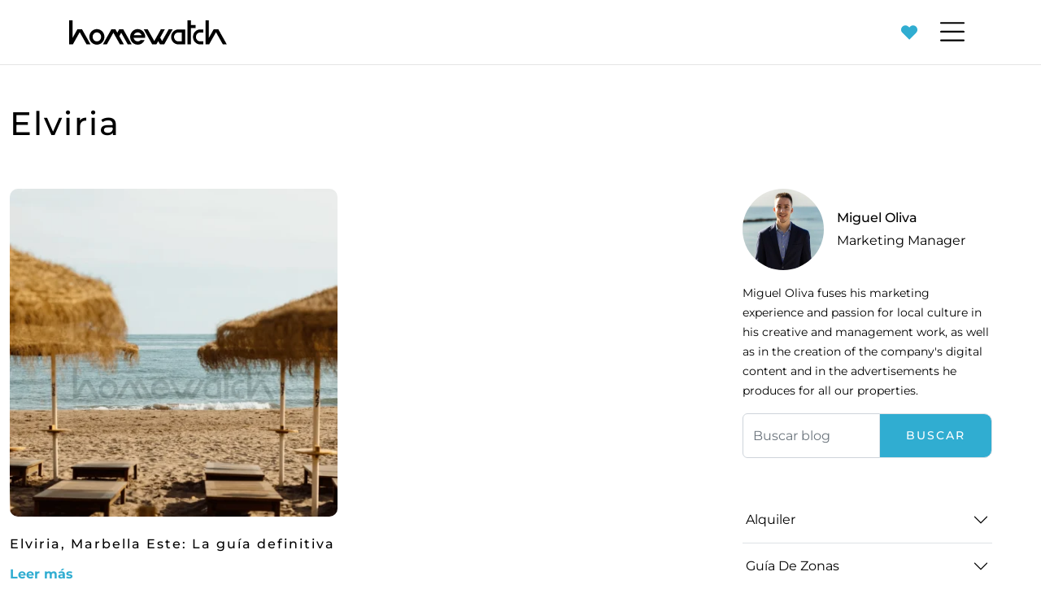

--- FILE ---
content_type: text/html; charset=UTF-8
request_url: https://www.homewatch.es/es/cat/guia-de-zonas/marbella-es/elviria-marbella-es
body_size: 8341
content:
<!doctype html><html lang="es" prefix="og: https://ogp.me/ns#"><head> <meta charset="UTF-8"> <meta name="viewport" content="width=device-width, initial-scale=1"> <link rel="profile" href="https://gmpg.org/xfn/11"> <link rel="preconnect" href="https://media.inmobalia.com/"> <link rel='dns-prefetch' href='https://media.inmobalia.com/'/> <script>
	window.dataLayer = window.dataLayer || [];

	function gtag() {
		dataLayer.push(arguments);
	}

	gtag("consent", "default", {
		ad_storage: "denied",
		analytics_storage: "denied",
		ad_user_data: "denied",
		ad_personalization: "denied",
		wait_for_update: 500
	});

	gtag("set", "ads_data_redaction", true);
	gtag("set", "developer_id.dMmY1Mm", true);
	</script>  <script type="text/javascript" charset="UTF-8" src="//cdn.cookie-script.com/s/6d0e2259e2ea8b763c3a3ab9892fe5d3.js"></script> <link rel="alternate" hreflang="en" href="https://www.homewatch.es/cat/area-guides/marbella/elviria-marbella"/><link rel="alternate" hreflang="es" href="https://www.homewatch.es/es/cat/guia-de-zonas/marbella-es/elviria-marbella-es"/><link rel="alternate" hreflang="de" href="https://www.homewatch.es/de/cat/schluesselbereiche/costa-del-sol-de/marbella-de/elviria-marbella-de"/><link rel="alternate" hreflang="x-default" href="https://www.homewatch.es/cat/area-guides/marbella/elviria-marbella"/> <link rel="preload" href="https://www.homewatch.es/wp-content/themes/inmobasolidbase/dist/src/fonts/montserrat-regular.woff2" as="font" type="font/woff2" crossorigin> <link rel="preload" href="https://www.homewatch.es/wp-content/themes/inmobasolidbase/dist/src/fonts/montserrat-italic.woff2" as="font" type="font/woff2" crossorigin> <link rel="preload" href="https://www.homewatch.es/wp-content/themes/inmobasolidbase/dist/src/fonts/montserrat-500.woff2" as="font" type="font/woff2" crossorigin> <link rel="preload" href="https://www.homewatch.es/wp-content/themes/inmobasolidbase/dist/src/fonts/montserrat-500italic.woff2" as="font" type="font/woff2" crossorigin> <link rel="preload" href="https://www.homewatch.es/wp-content/themes/inmobasolidbase/dist/src/fonts/montserrat-700.woff2" as="font" type="font/woff2" crossorigin> <link rel="preload" href="https://www.homewatch.es/wp-content/themes/inmobasolidbase/dist/src/fonts/montserrat-700italic.woff2" as="font" type="font/woff2" crossorigin> <style> @font-face { font-display: swap; font-family: "Montserrat"; font-style: normal; font-weight: 400; src: url("https://www.homewatch.es/wp-content/themes/inmobasolidbase/dist/src/fonts/montserrat-regular.woff2") format("woff2"); } @font-face { font-display: swap; font-family: "Montserrat"; font-style: italic; font-weight: 400; src: url("https://www.homewatch.es/wp-content/themes/inmobasolidbase/dist/src/fonts/montserrat-italic.woff2") format("woff2"); } @font-face { font-display: swap; font-family: "Montserrat"; font-style: normal; font-weight: 500; src: url("https://www.homewatch.es/wp-content/themes/inmobasolidbase/dist/src/fonts/montserrat-500.woff2") format("woff2"); } @font-face { font-display: swap; font-family: "Montserrat"; font-style: italic; font-weight: 500; src: url("https://www.homewatch.es/wp-content/themes/inmobasolidbase/dist/src/fonts/montserrat-500italic.woff2") format("woff2"); } @font-face { font-display: swap; font-family: "Montserrat"; font-style: normal; font-weight: 700; src: url("https://www.homewatch.es/wp-content/themes/inmobasolidbase/dist/src/fonts/montserrat-700.woff2") format("woff2"); } @font-face { font-display: swap; font-family: "Montserrat"; font-style: italic; font-weight: 700; src: url("https://www.homewatch.es/wp-content/themes/inmobasolidbase/dist/src/fonts/montserrat-700italic.woff2") format("woff2"); } body { font-family: "Montserrat", sans-serif; font-weight: 400; } h1, h2, h3, h4, h5, h6, .h1, .h2, .h3, .h4, .h5, .h6, .display-1, .display-2, .display-3, .display-4, .display-5, .display-6 { font-family: "Montserrat", sans-serif; font-weight: 700; } </style><title>Elviria | Inmobiliaria Homewatch Marbella</title><meta name="robots" content="follow, index, max-snippet:-1, max-video-preview:-1, max-image-preview:large"/><link rel="canonical" href="https://www.homewatch.es/es/cat/guia-de-zonas/marbella-es/elviria-marbella-es"/><meta property="og:locale" content="es_ES"/><meta property="og:type" content="article"/><meta property="og:title" content="Elviria | Inmobiliaria Homewatch Marbella"/><meta property="og:url" content="https://www.homewatch.es/es/cat/guia-de-zonas/marbella-es/elviria-marbella-es"/><meta property="og:site_name" content="Homewatch Marbella Real Estate"/><meta property="article:publisher" content="https://www.facebook.com/homewatchmarbella/"/><meta property="og:image" content="https://www.homewatch.es/wp-content/uploads/2024/03/homewatch-homepage.jpg"/><meta property="og:image:secure_url" content="https://www.homewatch.es/wp-content/uploads/2024/03/homewatch-homepage.jpg"/><meta property="og:image:width" content="1892"/><meta property="og:image:height" content="948"/><meta property="og:image:alt" content="Homewatch Website"/><meta property="og:image:type" content="image/jpeg"/><meta name="twitter:card" content="summary_large_image"/><meta name="twitter:title" content="Elviria | Inmobiliaria Homewatch Marbella"/><meta name="twitter:image" content="https://www.homewatch.es/wp-content/uploads/2024/03/homewatch-homepage.jpg"/><meta name="twitter:label1" content="Entradas"/><meta name="twitter:data1" content="1"/><script type="application/ld+json" class="rank-math-schema">{"@context":"https://schema.org","@graph":[{"@type":"Place","@id":"https://www.homewatch.es/es#place/","geo":{"@type":"GeoCoordinates","latitude":"36.510477570374285","longitude":"-4.899641272613901"},"hasMap":"https://www.google.com/maps/search/?api=1&amp;query=36.510477570374285,-4.899641272613901","address":{"@type":"PostalAddress","streetAddress":"Calle Nuestra Se\u00f1ora de Gracia 2, Eda. Altamira 2, 1\u00aa planta Nr. 4","addressLocality":"Marbella","addressRegion":"M\u00e1laga","postalCode":"29601","addressCountry":"Spain"}},{"@type":"RealEstateAgent","@id":"https://www.homewatch.es/es#organization/","name":"Homewatch Marbella Real Estate","url":"https://www.homewatch.es","sameAs":["https://www.facebook.com/homewatchmarbella/"],"email":"oficina@homewatch.es","address":{"@type":"PostalAddress","streetAddress":"Calle Nuestra Se\u00f1ora de Gracia 2, Eda. Altamira 2, 1\u00aa planta Nr. 4","addressLocality":"Marbella","addressRegion":"M\u00e1laga","postalCode":"29601","addressCountry":"Spain"},"logo":{"@type":"ImageObject","@id":"https://www.homewatch.es/es#logo/","url":"https://www.homewatch.es/wp-content/uploads/2024/03/homewatch.png","contentUrl":"https://www.homewatch.es/wp-content/uploads/2024/03/homewatch.png","caption":"Homewatch Marbella Real Estate","inLanguage":"es","width":"1802","height":"512"},"priceRange":"$$$","openingHours":["Monday,Tuesday,Wednesday,Thursday,Friday 09:30-18:00"],"legalName":"Homewatch S.L.","vatID":"B92028018","location":{"@id":"https://www.homewatch.es/es#place/"},"image":{"@id":"https://www.homewatch.es/es#logo/"},"telephone":"+34952839409"},{"@type":"WebSite","@id":"https://www.homewatch.es/es#website/","url":"https://www.homewatch.es/es","name":"Homewatch Marbella Real Estate","publisher":{"@id":"https://www.homewatch.es/es#organization/"},"inLanguage":"es"},{"@type":"CollectionPage","@id":"https://www.homewatch.es/es/cat/guia-de-zonas/marbella-es/elviria-marbella-es#webpage","url":"https://www.homewatch.es/es/cat/guia-de-zonas/marbella-es/elviria-marbella-es","name":"Elviria | Inmobiliaria Homewatch Marbella","isPartOf":{"@id":"https://www.homewatch.es/es#website/"},"inLanguage":"es"}]}</script><link rel='stylesheet' id='wpml-legacy-horizontal-list-0-css' href='https://www.homewatch.es/wp-content/plugins/sitepress-multilingual-cms/templates/language-switchers/legacy-list-horizontal/style.min.css?ver=1' media='all'/><link rel='stylesheet' id='ez-toc-css' href='https://www.homewatch.es/wp-content/plugins/easy-table-of-contents/assets/css/screen.min.css?ver=2.0.80' media='all'/><style id='ez-toc-inline-css'>div#ez-toc-container .ez-toc-title {font-size: 120%;}div#ez-toc-container .ez-toc-title {font-weight: 500;}div#ez-toc-container ul li , div#ez-toc-container ul li a {font-size: 95%;}div#ez-toc-container ul li , div#ez-toc-container ul li a {font-weight: 500;}div#ez-toc-container nav ul ul li {font-size: 90%;}div#ez-toc-container {background: #ededed;border: 1px solid #ededed;}div#ez-toc-container p.ez-toc-title , #ez-toc-container .ez_toc_custom_title_icon , #ez-toc-container .ez_toc_custom_toc_icon {color: #0a0a0a;}div#ez-toc-container ul.ez-toc-list a {color: #000000;}div#ez-toc-container ul.ez-toc-list a:hover {color: #2a6496;}div#ez-toc-container ul.ez-toc-list a:visited {color: #428bca;}.ez-toc-counter nav ul li a::before {color: ;}.ez-toc-box-title {font-weight: bold; margin-bottom: 10px; text-align: center; text-transform: uppercase; letter-spacing: 1px; color: #666; padding-bottom: 5px;position:absolute;top:-4%;left:5%;background-color: inherit;transition: top 0.3s ease;}.ez-toc-box-title.toc-closed {top:-25%;}.ez-toc-container-direction {direction: ltr;}.ez-toc-counter ul{counter-reset: item ;}.ez-toc-counter nav ul li a::before {content: counters(item, '.', decimal) '. ';display: inline-block;counter-increment: item;flex-grow: 0;flex-shrink: 0;margin-right: .2em; float: left; }.ez-toc-widget-direction {direction: ltr;}.ez-toc-widget-container ul{counter-reset: item ;}.ez-toc-widget-container nav ul li a::before {content: counters(item, '.', decimal) '. ';display: inline-block;counter-increment: item;flex-grow: 0;flex-shrink: 0;margin-right: .2em; float: left; }/*# sourceURL=ez-toc-inline-css */</style><link rel='stylesheet' id='inm-css' href='https://www.homewatch.es/wp-content/themes/inmobasolidbase/dist/src/css/index.css?ver=1.0.8' media='all'/><link rel='stylesheet' id='carousel-css' href='https://www.homewatch.es/wp-content/themes/inmobasolidbase/dist/src/css/carousel.css?ver=1.0.8' media='all'/> <link rel="apple-touch-icon" sizes="180x180" href="thttps://www.homewatch.es/wp-content/themes/inmobasolidbase/dist/favicons/apple-touch-icon.png"> <link rel="icon" type="image/png" sizes="32x32" href="https://www.homewatch.es/wp-content/themes/inmobasolidbase/dist/favicons/favicon-32x32.png"> <link rel="icon" type="image/png" sizes="16x16" href="https://www.homewatch.es/wp-content/themes/inmobasolidbase/dist/favicons/favicon-16x16.png"> <link rel="manifest" href="https://www.homewatch.es/wp-content/themes/inmobasolidbase/dist/favicons/site.webmanifest"> <link rel="mask-icon" href="https://www.homewatch.es/wp-content/themes/inmobasolidbase/dist/favicons/safari-pinned-tab.svg" color="#5bbad5"> <link rel="shortcut icon" href="https://www.homewatch.es/wp-content/themes/inmobasolidbase/dist/favicons/favicon.ico"> <meta name="msapplication-TileColor" content="#da532c"> <meta name="msapplication-config" content="https://www.homewatch.es/wp-content/themes/inmobasolidbase/dist/favicons/browserconfig.xml"> <meta name="theme-color" content="#ffffff"><meta name="generator" content="Elementor 3.34.1; features: e_font_icon_svg, additional_custom_breakpoints; settings: css_print_method-external, google_font-enabled, font_display-swap"><script type='text/javascript'>
!function(f,b,e,v,n,t,s){if(f.fbq)return;n=f.fbq=function(){n.callMethod?
n.callMethod.apply(n,arguments):n.queue.push(arguments)};if(!f._fbq)f._fbq=n;
n.push=n;n.loaded=!0;n.version='2.0';n.queue=[];t=b.createElement(e);t.async=!0;
t.src=v;s=b.getElementsByTagName(e)[0];s.parentNode.insertBefore(t,s)}(window,
document,'script','https://connect.facebook.net/en_US/fbevents.js');
</script><script type='text/javascript'>var url = window.location.origin + '?ob=open-bridge';
            fbq('set', 'openbridge', '298655886434584', url);
fbq('init', '298655886434584', {}, {
    "agent": "wordpress-6.9-4.1.5"
})</script><script type='text/javascript'>
    fbq('track', 'PageView', []);
  </script> <style> .e-con.e-parent:nth-of-type(n+4):not(.e-lazyloaded):not(.e-no-lazyload), .e-con.e-parent:nth-of-type(n+4):not(.e-lazyloaded):not(.e-no-lazyload) * { background-image: none !important; } @media screen and (max-height: 1024px) { .e-con.e-parent:nth-of-type(n+3):not(.e-lazyloaded):not(.e-no-lazyload), .e-con.e-parent:nth-of-type(n+3):not(.e-lazyloaded):not(.e-no-lazyload) * { background-image: none !important; } } @media screen and (max-height: 640px) { .e-con.e-parent:nth-of-type(n+2):not(.e-lazyloaded):not(.e-no-lazyload), .e-con.e-parent:nth-of-type(n+2):not(.e-lazyloaded):not(.e-no-lazyload) * { background-image: none !important; } } </style>  <script>(function(w,d,s,l,i){w[l]=w[l]||[];w[l].push({'gtm.start':
	new Date().getTime(),event:'gtm.js'});var f=d.getElementsByTagName(s)[0],
	j=d.createElement(s),dl=l!='dataLayer'?'&l='+l:'';j.async=true;j.src=
	'https://www.googletagmanager.com/gtm.js?id='+i+dl;f.parentNode.insertBefore(j,f);
	})(window,document,'script','dataLayer','GTM-M979VHX');</script>   <script>
	!function(f,b,e,v,n,t,s)
	{if(f.fbq)return;n=f.fbq=function(){n.callMethod?
	n.callMethod.apply(n,arguments):n.queue.push(arguments)};
	if(!f._fbq)f._fbq=n;n.push=n;n.loaded=!0;n.version='2.0';
	n.queue=[];t=b.createElement(e);t.async=!0;
	t.src=v;s=b.getElementsByTagName(e)[0];
	s.parentNode.insertBefore(t,s)}(window, document,'script',
	'https://connect.facebook.net/en_US/fbevents.js');
	fbq('init', '447000773181434');
	fbq('track', 'PageView');
	</script> <noscript><img height="1" width="1" style="display:none" src="https://www.facebook.com/tr?id=447000773181434&ev=PageView&noscript=1" /></noscript>  <script async src="https://www.googletagmanager.com/gtag/js?id=G-1S1KW7NWWB"></script> <script>
		window.dataLayer = window.dataLayer || [];
		function gtag(){dataLayer.push(arguments);}
		gtag('js', new Date());
		gtag('config', 'G-1S1KW7NWWB');
		</script> <meta name="facebook-domain-verification" content="uh3ldxc25g9gk1chx6glqizov8sk8l"/></head><body class="archive category category-elviria-marbella-es category-677 wp-theme-inmobasolidbase elementor-default elementor-kit-6142">  <noscript><iframe src="https://www.googletagmanager.com/ns.html?id=GTM-M979VHX" height="0" width="0" style="display:none;visibility:hidden"></iframe></noscript>  <header id="header"> <nav class="w-100 navbar navbar-expand-xxl p-0"> <div class="container"> <a class="navbar-brand d-flex align-items-center ms-2 ms-md-0 p-0" href="/es"> <img id="homewatchLogo" src="https://www.homewatch.es/wp-content/themes/inmobasolidbase/dist/src/images/homewatchLogo.svg" alt="HomeWatch Logo"/> <img id="homewatchIso" src="https://www.homewatch.es/wp-content/themes/inmobasolidbase/dist/src/images/homewatchIso.svg" alt="HomeWatch Iso"/> </a> <a class="d-flex d-xxl-none ms-auto me-3" href="/es/contacto"> <span class="position-relative inm_pfl_num"> <svg width="20" fill="currentColor" viewBox="0 0 512 512"><use href="https://www.homewatch.es/wp-content/themes/inmobasolidbase/dist/src/images/icons.svg#svgPortfolioIn"></use></svg> <small class="position-absolute top-0 start-100 translate-middle badge rounded-pill bg-danger" data-pfl-num></small> </span> </a> <button class="navbar-toggler" type="button" data-bs-toggle="offcanvas" data-bs-target="#offcanvasNavbar" aria-controls="offcanvasNavbar"> <span class="navbar-toggler-icon"></span> </button> <div class="offcanvas offcanvas-end" tabindex="-1" id="offcanvasNavbar" aria-labelledby="offcanvasNavbarLabel"> <div class="offcanvas-header justify-content-end"> <button type="button" class="btn-close" data-bs-dismiss="offcanvas" aria-label="Close"> <svg fillColor="currentcolor" viewBox="0 0 320 512"> <use href="https://www.homewatch.es/wp-content/themes/inmobasolidbase/dist/src/images/icons.svg#svgClose"/> </svg> </button> </div> <div class="offcanvas-body"> <ul id="primary-menu" class="navbar-nav justify-content-start align-items-end align-items-xxl-start flex-grow-1 pe-xxl-3 ms-xxl-5 text-uppercase"><li class="nav-item me-xxl-3"><a class="nav-link" href="https://www.homewatch.es/es/marbella-alquiler-vacacional"> Alquilar</a></li><li class="nav-item me-xxl-3"><a class="nav-link" href="https://www.homewatch.es/es/comprar"> Comprar</a></li><li class="nav-item me-xxl-3"><a class="nav-link" href="https://www.homewatch.es/es/servicios"> Servicios</a></li><li class="nav-item me-xxl-3"><a class="nav-link" href="https://www.homewatch.es/es/sobre-nosotros"> Nosotros</a></li><li class="current_page_parent nav-item me-xxl-3"><a class="nav-link" href="https://www.homewatch.es/es/blog"> Blog</a></li><li class="nav-item me-xxl-3 ms-xxl-auto"><a class="nav-link d-flex" href="https://www.homewatch.es/es/contacto"><span class="position-relative me-3 me-md-4 text-end inm_pfl_num"><svg width="20" fill="currentColor" viewBox="0 0 512 512"><use href="https://www.homewatch.es/wp-content/themes/inmobasolidbase/dist/src/images/icons.svg#svgPortfolioIn"></use></svg><small class="position-absolute top-0 start-100 translate-middle badge rounded-pill bg-danger" data-pfl-num></small></span> Contacto</a></li> <li class="nav-item"> <a data-lang="en" class="nav-link" title="Elviria, Marbella Este: La guía definitiva" href="https://www.homewatch.es/cat/area-guides/marbella/elviria-marbella"> EN </a> </li> <li class="nav-item"> <a data-lang="de" class="nav-link" title="Elviria, Marbella Este: La guía definitiva" href="https://www.homewatch.es/de/cat/schluesselbereiche/costa-del-sol-de/marbella-de/elviria-marbella-de"> DE </a> </li> </ul> </div> </div> </div> </nav> </header><main id="main"> <section class="container-xxxl d-flex flex-column mt-4 mt-lg-5"> <h1 class="mb-2"> Elviria </h1> <div class="row mt-4"> <div class="col-xl-8 col-xxl-9"> <div class="row row-cols-1 row-cols-md-2 row-cols-xxl-3"> <article class="col blog-item gy-4"> <div class="position-relative h-100 d-flex flex-column"> <picture class="ratio ratio-1x1"><source width="436" height="436" srcset="https://media.inmobalia.com/imgV1/B8vEv5Xh~OlkaqkQ8CCMR2pppeFJAu40JqirQ03S9V5g6eXZ045GO95HDnJAjY6WiqBR1k1t6Y3NfzjzASRRFJXYm7sUPRUUfHOBs1mTyDaNn7lXo7zOq9V_3~O9NVD4.png 436w" type="image/webp"><img loading="lazy" class="image-fit" loading="lazy" width="436" height="436" src="https://media.inmobalia.com/imgV1/B8vEv5Xh~OlkaqkQ8CCMR2ppoe_sX_h4_a9ntFibDpMYlBD8FmhdWSHGBrYCKAixqglI2zHRDxVgydGDlwIAG8DkO1XNUSZnLiHc~sZ0AYEiVfbGD7zaY98-.png"></picture> <div class="blog-item__text h-100 d-flex flex-column mt-4"> <h3 class="h6 blog-item-title mb-3"> <a class="stretched-link text-black" href="https://www.homewatch.es/es/6486-elviria-marbella-este">Elviria, Marbella Este: La guía definitiva</a> </h3> <span class="btn btn-link border-0 align-self-start fw-bold p-0 mt-auto">Leer más</span> </div> </div></article> </div> </div> <div class="col-xl-4 col-xxl-3 ms-auto3"> <aside class="sidebar sticky-top pt-4 px-xl-5"> <div class="author"> <div class="d-flex align-items-center mb-3"> <picture><source width="100" height="100" srcset="https://media.inmobalia.com/imgV1/B8vEv5Xh_V3s1deXc4xxDIQzD0777g_go_0dQsVMXBhbC6mGhKvi4Fv0xVXHCLrVdNIZbeHn~4oFggiZx~256uRPBzyVAN4ZBZK3Tqz8b8Q_0TOlocOp6zkxmOllnxcsC_9JTdQHWkOk9U7BuqkA3aho4SjkMFs-.jpg 100w,https://media.inmobalia.com/imgV1/B8vEv5Xh_h23871nDThv9vSw~6WJs6EA1mYe9HqXxieTshCMAk5d2lm0JPWs~AItUJXBzBu9O1h32t_TuZHAn9GG2c2aRGrsYzbPKE6uPpbfKKtbvOcXLqLHtV~zacgertMA5b76ZaQBvoIflVxF7FaQsse4SuM-.jpg 200w" type="image/webp"><img loading="lazy" class="rounded-circle me-3" loading="lazy" width="100" height="100" src="https://media.inmobalia.com/imgV1/B8vEv5Xh_V3s1deXc4xm_27gkPKmCcEBmlRXUep9~9dLUBS7eDo6xVJVE~Q0xPq6tBJpozU2wC3XAmaA3cBgFvxMohYd0acyk~1bW0BDRES2fkYqETVawYfvPywYu3kyGiZmuXPPvg--.jpg"></picture> <p class="mb-0"> <a class="text-black" href="https://www.homewatch.es/es/agentes/miguel-oliva"> <strong class="d-block mb-1">Miguel Oliva</strong> </a> Marketing Manager </p> </div> <p> <small>Miguel Oliva fuses his marketing experience and passion for local culture in his creative and management work, as well as in the creation of the company's digital content and in the advertisements he produces for all our properties.</small> </p> </div><form autocomplete="off" role="search" method="get" id="wpsearchform" data-href="/es/search/" action="/es/"> <input type="hidden" name="lang" value="es"/> <div class="input-group mb-3"> <input class="form-control" name="s" type="text" id="reftags" aria-label="Buscar" placeholder="Buscar blog" data-default="Buscar" data-change=""> <button class="btn btn-inm border" type="submit" >Buscar</button> </div></form><script>
document.addEventListener("DOMContentLoaded",function() {
	document.getElementById("wpsearchform").addEventListener("submit", e => {
		e.preventDefault();
		var reftags = document.getElementById("reftags");
		var searchparam = document.getElementById("wpsearchform").dataset.href;
		if ( reftags.dataset.default == reftags.value || reftags.value=="")
			reftags.setAttribute("value", reftags.dataset.change);
		var url= searchparam+reftags.value;
		document.location.href = url;
	});
});
</script><div class="list-group list-group-flush mt-5"> <div class="accordion accordion-flush" id="accordionCategories"> <div class="accordion-item"> <strong class="accordion-header" id="heading0"> <button class="text-capitalize accordion-button collapsed px-1" type="button" data-bs-toggle="collapse" data-bs-target="#collapse0" aria-expanded="false" aria-controls="collapse"> Alquiler </button> </strong> <div id="collapse0" class="accordion-collapse collapse" aria-labelledby="heading" data-bs-parent="#accordionCategories"> <div class="accordion-body"> <div class="list-group list-group-flush"> <a href="https://www.homewatch.es/es/cat/alquiler" class="list-group-item d-flex justify-content-between align-items-center text-capitalize px-0">Todo adentro Alquiler <span class="badge bg-dark rounded-pill">6</span> </a> <a href="https://www.homewatch.es/es/cat/alquiler/alquiler-mensual" class="list-group-item d-flex justify-content-between align-items-center text-capitalize px-0">Alquiler mensual <span class="badge bg-dark rounded-pill">1</span> </a> <a href="https://www.homewatch.es/es/cat/alquiler/contrato-de-alquiler" class="list-group-item d-flex justify-content-between align-items-center text-capitalize px-0">Contrato de alquiler <span class="badge bg-dark rounded-pill">1</span> </a> <a href="https://www.homewatch.es/es/cat/alquiler/gestion-del-alquiler" class="list-group-item d-flex justify-content-between align-items-center text-capitalize px-0">Gestión del alquiler <span class="badge bg-dark rounded-pill">1</span> </a> </div> </div> </div> </div> <div class="accordion-item"> <strong class="accordion-header" id="heading1"> <button class="text-capitalize accordion-button collapsed px-1" type="button" data-bs-toggle="collapse" data-bs-target="#collapse1" aria-expanded="false" aria-controls="collapse"> Guía de zonas </button> </strong> <div id="collapse1" class="accordion-collapse collapse" aria-labelledby="heading" data-bs-parent="#accordionCategories"> <div class="accordion-body"> <div class="list-group list-group-flush"> <a href="https://www.homewatch.es/es/cat/guia-de-zonas" class="list-group-item d-flex justify-content-between align-items-center text-capitalize px-0">Todo adentro Guía de zonas <span class="badge bg-dark rounded-pill">14</span> </a> <a href="https://www.homewatch.es/es/cat/guia-de-zonas/benahavis" class="list-group-item d-flex justify-content-between align-items-center text-capitalize px-0">Benahavís <span class="badge bg-dark rounded-pill">1</span> </a> <a href="https://www.homewatch.es/es/cat/guia-de-zonas/fuengirola" class="list-group-item d-flex justify-content-between align-items-center text-capitalize px-0">Fuengirola <span class="badge bg-dark rounded-pill">1</span> </a> <a href="https://www.homewatch.es/es/cat/guia-de-zonas/istan" class="list-group-item d-flex justify-content-between align-items-center text-capitalize px-0">Istán <span class="badge bg-dark rounded-pill">1</span> </a> <a href="https://www.homewatch.es/es/cat/guia-de-zonas/marbella-es" class="list-group-item d-flex justify-content-between align-items-center text-capitalize px-0">Marbella <span class="badge bg-dark rounded-pill">6</span> </a> <a href="https://www.homewatch.es/es/cat/guia-de-zonas/mijas-guia-de-zonas" class="list-group-item d-flex justify-content-between align-items-center text-capitalize px-0">Mijas <span class="badge bg-dark rounded-pill">1</span> </a> <a href="https://www.homewatch.es/es/cat/guia-de-zonas/ojen" class="list-group-item d-flex justify-content-between align-items-center text-capitalize px-0">Ojén <span class="badge bg-dark rounded-pill">1</span> </a> <a href="https://www.homewatch.es/es/cat/guia-de-zonas/sotogrande" class="list-group-item d-flex justify-content-between align-items-center text-capitalize px-0">Sotogrande <span class="badge bg-dark rounded-pill">1</span> </a> </div> </div> </div> </div> <div class="accordion-item"> <strong class="accordion-header" id="heading2"> <button class="text-capitalize accordion-button collapsed px-1" type="button" data-bs-toggle="collapse" data-bs-target="#collapse2" aria-expanded="false" aria-controls="collapse"> Inversores </button> </strong> <div id="collapse2" class="accordion-collapse collapse" aria-labelledby="heading" data-bs-parent="#accordionCategories"> <div class="accordion-body"> <div class="list-group list-group-flush"> <a href="https://www.homewatch.es/es/cat/inversores" class="list-group-item d-flex justify-content-between align-items-center text-capitalize px-0">Todo adentro Inversores <span class="badge bg-dark rounded-pill">21</span> </a> <a href="https://www.homewatch.es/es/cat/inversores/asesoria-estrategica" class="list-group-item d-flex justify-content-between align-items-center text-capitalize px-0">Asesoría estratégica <span class="badge bg-dark rounded-pill">4</span> </a> <a href="https://www.homewatch.es/es/cat/inversores/promociones" class="list-group-item d-flex justify-content-between align-items-center text-capitalize px-0">Oportunidades <span class="badge bg-dark rounded-pill">8</span> </a> </div> </div> </div> </div> <div class="accordion-item"> <strong class="accordion-header" id="heading6"> <button class="text-capitalize accordion-button collapsed px-1" type="button" data-bs-toggle="collapse" data-bs-target="#collapse6" aria-expanded="false" aria-controls="collapse"> Tu vida, tu hogar </button> </strong> <div id="collapse6" class="accordion-collapse collapse" aria-labelledby="heading" data-bs-parent="#accordionCategories"> <div class="accordion-body"> <div class="list-group list-group-flush"> <a href="https://www.homewatch.es/es/cat/tu-vida-tu-hogar" class="list-group-item d-flex justify-content-between align-items-center text-capitalize px-0">Todo adentro Tu vida, tu hogar <span class="badge bg-dark rounded-pill">18</span> </a> <a href="https://www.homewatch.es/es/cat/tu-vida-tu-hogar/disfruta-de-la-costa" class="list-group-item d-flex justify-content-between align-items-center text-capitalize px-0">Disfruta de la Costa <span class="badge bg-dark rounded-pill">3</span> </a> <a href="https://www.homewatch.es/es/cat/tu-vida-tu-hogar/estilo-de-vida" class="list-group-item d-flex justify-content-between align-items-center text-capitalize px-0">Estilo de vida <span class="badge bg-dark rounded-pill">3</span> </a> <a href="https://www.homewatch.es/es/cat/tu-vida-tu-hogar/hogar" class="list-group-item d-flex justify-content-between align-items-center text-capitalize px-0">Hogar <span class="badge bg-dark rounded-pill">12</span> </a> </div> </div> </div> </div> </div> <a href="https://www.homewatch.es/es/cat/mercado-inmobiliario" class="list-group-item d-flex justify-content-between align-items-center px-0 border-0 border-top px-1 py-3">Mercado inmobiliario<span class="badge bg-dark rounded-pill" >15</span></a><a href="https://www.homewatch.es/es/cat/noticias" class="list-group-item d-flex justify-content-between align-items-center px-0 border-0 border-top px-1 py-3">Noticias<span class="badge bg-dark rounded-pill" >7</span></a><a href="https://www.homewatch.es/es/cat/propietarios" class="list-group-item d-flex justify-content-between align-items-center px-0 border-0 border-top px-1 py-3">Propietarios<span class="badge bg-dark rounded-pill" >8</span></a></div> </aside></div> </div></section></main><footer id="footer" class="bg-light py-6 mt-5 mt-lg-7 mt-xxl-10"> <div class="container-fluid max-width px-xxl-6"> <div class="row row-cols-1 row-cols-md-2 row-cols-lg-3 pb-5 gy-5 gy-md-0"> <div class="col"> <a class="footer-brand d-block" href="/"> <img id="homewatchLogoFooter" src="https://www.homewatch.es/wp-content/themes/inmobasolidbase/dist/src/images/homewatchLogo.svg" alt="HomeWatch Logo"/> </a> <ul class="social-links list-unstyled d-flex align-items-center gap-3 mt-5 mb-0"> <li class="d-flex align-items-center"> <a href="https://www.facebook.com/homewatchmarbella/" target="_blank" title="Facebook"> <svg class="me-2" width="13" fill="currentColor" viewBox="0 0 320 512"> <use href="https://www.homewatch.es/wp-content/themes/inmobasolidbase/dist/src/images/icons.svg#svgFacebook"></use> </svg> </a> </li> <li class="d-flex align-items-center"> <a href="https://www.instagram.com/homewatch_marbella/" target="_blank" title="Instagram"> <svg class="me-2" width="20" fill="currentColor" viewBox="0 0 448 512"> <use href="https://www.homewatch.es/wp-content/themes/inmobasolidbase/dist/src/images/icons.svg#svgInstagram"></use> </svg> </a> </li> <li class="d-flex align-items-center"> <a href="https://www.linkedin.com/company/homewatch-marbella/" target="_blank" title="Linkedin"> <svg class="me-2" width="20" fill="currentColor" viewBox="0 0 448 512"> <use href="https://www.homewatch.es/wp-content/themes/inmobasolidbase/dist/src/images/icons.svg#svgLinkedin"></use> </svg> </a> </li> <li class="d-flex align-items-center"> <a href="https://twitter.com/homewatch_marb" target="_blank" title="Twitter"> <svg class="me-2" width="22" fill="currentColor" viewBox="0 0 512 512"> <use href="https://www.homewatch.es/wp-content/themes/inmobasolidbase/dist/src/images/icons.svg#svgTwitter"></use> </svg> </a> </li> <li class="d-flex align-items-center"> <a href="https://www.youtube.com/channel/UCLQft74tDN95qFBlPAZrLAw" target="_blank" title="Youtube"> <svg class="me-2" width="24" fill="currentColor" viewBox="0 0 576 512"> <use href="https://www.homewatch.es/wp-content/themes/inmobasolidbase/dist/src/images/icons.svg#svgYoutube"></use> </svg> </a> </li> </ul> </div> <div class="col"> <strong class="d-block mb-3">Visítenos</strong> <address class="mb-4"> Calle Nuestra Señora de Gracia 2,<br> Planta 1, puerta 4,<br> 29601 Marbella, Málaga </address> </div> <div class="col"> <strong>Contacte con nosotros</strong> <p> <a href="tel:+34952839409" rel="noopener">+34 952 839 409</a><br> <a href="mailto:oficina@homewatch.es">oficina@homewatch.es</a> </p> </div> </div> <div class="row row-cols-1 row-cols-md-2 row-cols-lg-3 pb-5 gy-5 gy-md-0"> <div class="col"> <strong class="d-block mb-3">Explorar</strong> <ul class="list-unstyled"> <li> <a href="/es/sobre-nosotros" title="Sobre nosotros">Sobre nosotros</a> </li> <li> <a href="/es/servicios" title="Nuestros servicios">Nuestros servicios</a> </li> <li> <a href="/es/blog" title="Blog">Blog</a> </li> <li> <a href="/es/preguntas-frecuentes" title="FAQ">Preguntas frecuentes</a> </li> <li> <a href="/es/contacto" title="Póngase en contacto con Homewatch">Póngase en contacto con Homewatch</a> </li> </ul> </div> <div class="col"> <strong class="d-block mb-3">Venta</strong> <ul class="list-unstyled"> <li><a href="/venta" title="Busqueda de propiedades<">Busqueda de propiedades</a></li> <li><a href="/es/servicios/propietarios/venta-de-propoiedades" title="Vender con Homewatch">Vender con Homewatch</a></li> <li> <a href="/es/servicios/propietarios/optimice-su-inversion" title="Inversión inmobiliaria">Inversión inmobiliaria</a> </li> <li> <a href="/venta/apartamentos-y-pisos" title="Apartamentos en venta">Apartamentos en venta</a> </li> <li> <a href="/venta/villas-y-chalets/lujo" title="Villas de lujo en venta">Villas de lujo en venta</a> </li> </ul> </div> <div class="col"> <strong class="d-block mb-3">Alquileres</strong> <ul class="list-unstyled mt-3"> <li> <a href="/alquiler" title="Alquiler Vacacional">Alquiler Vacacional</a> </li> <li> <a href="/alquiler/mensual" title="Alquiler por meses">Alquiler por meses</a> </li> <li> <a href="/larga-temporada" title="Alquiler de larga temporada">Alquiler de larga temporada</a> </li> <li> <a href="/es/conditions-holiday-rental" title="Condiciones Alquiler">Condiciones Alquiler</a> </li> <li> <a href="/es/servicios/propietarios" title="Como alquilar mi casa">Como alquilar mi casa</a> </li> </ul> </div> </div> <hr class="mt-0"> <p class="mb-0 d-flex gap-3 flex-wrap"> <span>© 2026 <strong>Homewatch</strong></span> <a href="/es/politica-privacidad">Política de Privacidad</a> <a href="/es/politica-privacidad">Cookies</a> <a href="/legal-advice">Legal Advice</a> <span class="text-nowrap">Construido por <a target="_blank" rel="nofollow noopener" href="https://www.inmoba.com">inmoba.com</a></span> </p> </div></footer><script type="speculationrules">
{"prefetch":[{"source":"document","where":{"and":[{"href_matches":"/es/*"},{"not":{"href_matches":["/wp-*.php","/wp-admin/*","/wp-content/uploads/*","/wp-content/*","/wp-content/plugins/*","/wp-content/themes/inmobasolidbase/*","/es/*\\?(.+)"]}},{"not":{"selector_matches":"a[rel~=\"nofollow\"]"}},{"not":{"selector_matches":".no-prefetch, .no-prefetch a"}}]},"eagerness":"conservative"}]}
</script><script>function loadScript(a){var b=document.getElementsByTagName("head")[0],c=document.createElement("script");c.type="text/javascript",c.src="https://tracker.metricool.com/app/resources/be.js",c.onreadystatechange=a,c.onload=a,b.appendChild(c)}loadScript(function(){beTracker.t({hash:'ccbb0215dac40a7e282f6021b6d3b485'})})</script>  <script type='text/javascript'>
        document.addEventListener( 'wpcf7mailsent', function( event ) {
        if( "fb_pxl_code" in event.detail.apiResponse){
            eval(event.detail.apiResponse.fb_pxl_code);
        }
        }, false );
    </script>  <div id='fb-pxl-ajax-code'></div> <script>
				const lazyloadRunObserver = () => {
					const lazyloadBackgrounds = document.querySelectorAll( `.e-con.e-parent:not(.e-lazyloaded)` );
					const lazyloadBackgroundObserver = new IntersectionObserver( ( entries ) => {
						entries.forEach( ( entry ) => {
							if ( entry.isIntersecting ) {
								let lazyloadBackground = entry.target;
								if( lazyloadBackground ) {
									lazyloadBackground.classList.add( 'e-lazyloaded' );
								}
								lazyloadBackgroundObserver.unobserve( entry.target );
							}
						});
					}, { rootMargin: '200px 0px 200px 0px' } );
					lazyloadBackgrounds.forEach( ( lazyloadBackground ) => {
						lazyloadBackgroundObserver.observe( lazyloadBackground );
					} );
				};
				const events = [
					'DOMContentLoaded',
					'elementor/lazyload/observe',
				];
				events.forEach( ( event ) => {
					document.addEventListener( event, lazyloadRunObserver );
				} );
			</script> <script src="https://www.homewatch.es/wp-content/themes/inmobasolidbase/dist/index.js?ver=1.0.8" id="inm-js"></script><script type="text/javascript" id="hs-script-loader" async defer src="//js-eu1.hs-scripts.com/143615438.js"></script></body></html>
<!--HTML compressed, size saved 6.72%. From 38105 bytes, now 35545 bytes-->

--- FILE ---
content_type: image/svg+xml
request_url: https://www.homewatch.es/wp-content/themes/inmobasolidbase/dist/src/images/icons.svg
body_size: 6940
content:
<svg xmlns="http://www.w3.org/2000/svg">
	<path id="svgBuilt"
		d="M88 32H112C120.8 32 128 39.16 128 48C128 56.84 120.8 64 112 64H88C57.07 64 32 89.07 32 120V144C32 152.8 24.84 160 16 160C7.164 160 0 152.8 0 144V120C0 71.4 39.4 32 88 32zM32 208V304C32 312.8 24.84 320 16 320C7.164 320 0 312.8 0 304V208C0 199.2 7.164 192 16 192C24.84 192 32 199.2 32 208zM448 208V304C448 312.8 440.8 320 432 320C423.2 320 416 312.8 416 304V208C416 199.2 423.2 192 432 192C440.8 192 448 199.2 448 208zM416 144V120C416 89.07 390.9 64 360 64H336C327.2 64 320 56.84 320 48C320 39.16 327.2 32 336 32H360C408.6 32 448 71.4 448 120V144C448 152.8 440.8 160 432 160C423.2 160 416 152.8 416 144zM448 392C448 440.6 408.6 480 360 480H336C327.2 480 320 472.8 320 464C320 455.2 327.2 448 336 448H360C390.9 448 416 422.9 416 392V368C416 359.2 423.2 352 432 352C440.8 352 448 359.2 448 368V392zM32 392C32 422.9 57.07 448 88 448H112C120.8 448 128 455.2 128 464C128 472.8 120.8 480 112 480H88C39.4 480 0 440.6 0 392V368C0 359.2 7.164 352 16 352C24.84 352 32 359.2 32 368V392zM176 480C167.2 480 160 472.8 160 464C160 455.2 167.2 448 176 448H272C280.8 448 288 455.2 288 464C288 472.8 280.8 480 272 480H176zM176 32H272C280.8 32 288 39.16 288 48C288 56.84 280.8 64 272 64H176C167.2 64 160 56.84 160 48C160 39.16 167.2 32 176 32z" />
	<path id="svgBaths"
		d="M464 320c-8.844 0-16 7.156-16 16v32c0 44.11-35.89 80-80 80h-224C99.89 448 64 412.1 64 368v-32C64 327.2 56.84 320 48 320S32 327.2 32 336v32c0 30.4 12.27 57.93 32 78.13V496C64 504.8 71.16 512 80 512C88.84 512 96 504.8 96 496v-27.23C110.6 475.8 126.8 480 144 480h224c17.24 0 33.39-4.242 48-11.23V496c0 8.836 7.164 16 16 16c8.838 0 16-7.164 16-16v-49.87c19.73-20.2 32-47.74 32-78.13v-32C480 327.2 472.8 320 464 320zM496 256H64V61.25C64 45.13 77.13 32 93.25 32C100.1 32 108.5 35.13 113.9 40.56l25.32 25.32C121.6 93.88 124.8 131.3 149.2 155.7l12.88 12.88C158.9 174.6 159.6 182.2 164.7 187.3C167.8 190.4 171.9 192 176 192s8.188-1.562 11.31-4.688l96-96c6.25-6.25 6.25-16.38 0-22.62c-5.104-5.104-12.69-5.811-18.74-2.582L251.7 53.22C237.5 39.07 218.1 32 200.5 32C187 32 173.6 35.83 161.9 43.26L136.6 17.94C125 6.375 109.6 0 93.25 0C59.48 0 32 27.47 32 61.25v194.8L16 256C7.164 256 0 263.2 0 272S7.164 288 16 288h480C504.8 288 512 280.8 512 272S504.8 256 496 256zM171.8 75.85C179.5 68.21 189.6 64 200.5 64s20.96 4.207 28.61 11.85l12.23 12.23L184.1 145.3L171.8 133.1C156.1 117.3 156.1 91.62 171.8 75.85z" />
	<path id="svgBeds"
		d="M480 239.1C499.4 254.6 512 277.8 512 304V464C512 472.8 504.8 480 496 480C487.2 480 480 472.8 480 464V416H32V464C32 472.8 24.84 480 16 480C7.164 480 0 472.8 0 464V304C0 277.8 12.57 254.6 32 239.1V96C32 60.65 60.65 32 96 32H416C451.3 32 480 60.65 480 96V239.1zM64 136.6C73.41 131.1 84.34 128 96 128H208C227.1 128 244.3 136.4 256 149.7C267.7 136.4 284.9 128 304 128H416C427.7 128 438.6 131.1 448 136.6V96C448 78.33 433.7 64 416 64H96C78.33 64 64 78.33 64 96V136.6zM448 225.6V192C448 174.3 433.7 160 416 160H304C286.3 160 272 174.3 272 192V224H432C437.5 224 442.8 224.6 448 225.6zM240 224V192C240 174.3 225.7 160 208 160H96C78.33 160 64 174.3 64 192V225.6C69.17 224.6 74.52 224 80 224H240zM432 256H80C53.49 256 32 277.5 32 304V384H480V304C480 277.5 458.5 256 432 256z" />
	<path id="svgInstagram"
		d="M224.1 141c-63.6 0-114.9 51.3-114.9 114.9s51.3 114.9 114.9 114.9S339 319.5 339 255.9 287.7 141 224.1 141zm0 189.6c-41.1 0-74.7-33.5-74.7-74.7s33.5-74.7 74.7-74.7 74.7 33.5 74.7 74.7-33.6 74.7-74.7 74.7zm146.4-194.3c0 14.9-12 26.8-26.8 26.8-14.9 0-26.8-12-26.8-26.8s12-26.8 26.8-26.8 26.8 12 26.8 26.8zm76.1 27.2c-1.7-35.9-9.9-67.7-36.2-93.9-26.2-26.2-58-34.4-93.9-36.2-37-2.1-147.9-2.1-184.9 0-35.8 1.7-67.6 9.9-93.9 36.1s-34.4 58-36.2 93.9c-2.1 37-2.1 147.9 0 184.9 1.7 35.9 9.9 67.7 36.2 93.9s58 34.4 93.9 36.2c37 2.1 147.9 2.1 184.9 0 35.9-1.7 67.7-9.9 93.9-36.2 26.2-26.2 34.4-58 36.2-93.9 2.1-37 2.1-147.8 0-184.8zM398.8 388c-7.8 19.6-22.9 34.7-42.6 42.6-29.5 11.7-99.5 9-132.1 9s-102.7 2.6-132.1-9c-19.6-7.8-34.7-22.9-42.6-42.6-11.7-29.5-9-99.5-9-132.1s-2.6-102.7 9-132.1c7.8-19.6 22.9-34.7 42.6-42.6 29.5-11.7 99.5-9 132.1-9s102.7-2.6 132.1 9c19.6 7.8 34.7 22.9 42.6 42.6 11.7 29.5 9 99.5 9 132.1s2.7 102.7-9 132.1z" />
	<path id="svgFacebook"
		d="M279.14 288l14.22-92.66h-88.91v-60.13c0-25.35 12.42-50.06 52.24-50.06h40.42V6.26S260.43 0 225.36 0c-73.22 0-121.08 44.38-121.08 124.72v70.62H22.89V288h81.39v224h100.17V288z" />
	<path id="svgLinkedin"
		d="M100.28 448H7.4V148.9h92.88zM53.79 108.1C24.09 108.1 0 83.5 0 53.8a53.79 53.79 0 0 1 107.58 0c0 29.7-24.1 54.3-53.79 54.3zM447.9 448h-92.68V302.4c0-34.7-.7-79.2-48.29-79.2-48.29 0-55.69 37.7-55.69 76.7V448h-92.78V148.9h89.08v40.8h1.3c12.4-23.5 42.69-48.3 87.88-48.3 94 0 111.28 61.9 111.28 142.3V448z" />
	<path id="svgTwitter"
		d="M459.37 151.716c.325 4.548.325 9.097.325 13.645 0 138.72-105.583 298.558-298.558 298.558-59.452 0-114.68-17.219-161.137-47.106 8.447.974 16.568 1.299 25.34 1.299 49.055 0 94.213-16.568 130.274-44.832-46.132-.975-84.792-31.188-98.112-72.772 6.498.974 12.995 1.624 19.818 1.624 9.421 0 18.843-1.3 27.614-3.573-48.081-9.747-84.143-51.98-84.143-102.985v-1.299c13.969 7.797 30.214 12.67 47.431 13.319-28.264-18.843-46.781-51.005-46.781-87.391 0-19.492 5.197-37.36 14.294-52.954 51.655 63.675 129.3 105.258 216.365 109.807-1.624-7.797-2.599-15.918-2.599-24.04 0-57.828 46.782-104.934 104.934-104.934 30.213 0 57.502 12.67 76.67 33.137 23.715-4.548 46.456-13.32 66.599-25.34-7.798 24.366-24.366 44.833-46.132 57.827 21.117-2.273 41.584-8.122 60.426-16.243-14.292 20.791-32.161 39.308-52.628 54.253z" />
	<path id="svgYoutube"
		d="M549.655 124.083c-6.281-23.65-24.787-42.276-48.284-48.597C458.781 64 288 64 288 64S117.22 64 74.629 75.486c-23.497 6.322-42.003 24.947-48.284 48.597-11.412 42.867-11.412 132.305-11.412 132.305s0 89.438 11.412 132.305c6.281 23.65 24.787 41.5 48.284 47.821C117.22 448 288 448 288 448s170.78 0 213.371-11.486c23.497-6.321 42.003-24.171 48.284-47.821 11.412-42.867 11.412-132.305 11.412-132.305s0-89.438-11.412-132.305zm-317.51 213.508V175.185l142.739 81.205-142.739 81.201z" />
	<path id="svgPlay"
		d="M356.5 235.5C363.6 239.9 368 247.6 368 256C368 264.4 363.6 272.1 356.5 276.5L212.5 364.5C205.1 369 195.8 369.2 188.3 364.9C180.7 360.7 176 352.7 176 344V167.1C176 159.3 180.7 151.3 188.3 147.1C195.8 142.8 205.1 142.1 212.5 147.5L356.5 235.5zM208 182.3V329.7L328.7 255.1L208 182.3zM0 256C0 114.6 114.6 0 256 0C397.4 0 512 114.6 512 256C512 397.4 397.4 512 256 512C114.6 512 0 397.4 0 256zM256 480C379.7 480 480 379.7 480 256C480 132.3 379.7 32 256 32C132.3 32 32 132.3 32 256C32 379.7 132.3 480 256 480z" />
	<path id="svgPortfolio"
		d="M256 163.9L222.1 130l-24.2-24.2C181.4 89.3 159 80 135.8 80C87.3 80 48 119.3 48 167.8c0 23.3 9.2 45.6 25.7 62.1l24.2 24.2L256 412.1 414.1 254.1l24.2-24.2c16.5-16.5 25.7-38.8 25.7-62.1c0-48.5-39.3-87.8-87.8-87.8c-23.3 0-45.6 9.2-62.1 25.7L289.9 130 256 163.9zm33.9 282.2L256 480l-33.9-33.9L64 288 39.8 263.8C14.3 238.3 0 203.8 0 167.8C0 92.8 60.8 32 135.8 32c36 0 70.5 14.3 96 39.8L256 96l24.2-24.2c0 0 0 0 0 0c25.5-25.4 60-39.7 96-39.7C451.2 32 512 92.8 512 167.8c0 36-14.3 70.5-39.8 96L448 288 289.9 446.1z" />
	<path id="svgPortfolioIn"
		d="m39.8 263.8 24.2 24.2 192 192 192-192 24.2-24.2c25.5-25.5 39.8-60 39.8-96 0-75-60.8-135.8-135.8-135.8-36 0-70.5 14.3-96 39.8l-24.2 24.2-24.2-24.2c-25.5-25.5-60-39.8-96-39.8-75 0-135.8 60.8-135.8 135.8 0 36 14.3 70.5 39.8 96z" />
	<path id="svgClock"
		d="M480 256A224 224 0 1 1 32 256a224 224 0 1 1 448 0zM0 256a256 256 0 1 0 512 0A256 256 0 1 0 0 256zM240 112V256c0 5.3 2.7 10.3 7.1 13.3l96 64c7.4 4.9 17.3 2.9 22.2-4.4s2.9-17.3-4.4-22.2L272 247.4V112c0-8.8-7.2-16-16-16s-16 7.2-16 16z" />
	<path id="svgCalendar"
		d="M112 0c8.8 0 16 7.2 16 16V64H320V16c0-8.8 7.2-16 16-16s16 7.2 16 16V64h32c35.3 0 64 28.7 64 64v32 32V448c0 35.3-28.7 64-64 64H64c-35.3 0-64-28.7-64-64V192 160 128C0 92.7 28.7 64 64 64H96V16c0-8.8 7.2-16 16-16zM416 192H32V448c0 17.7 14.3 32 32 32H384c17.7 0 32-14.3 32-32V192zM384 96H64c-17.7 0-32 14.3-32 32v32H416V128c0-17.7-14.3-32-32-32z" />
	<path id="svgTag"
		d="M32 229.5V80c0-8.8 7.2-16 16-16H197.5c8.5 0 16.6 3.4 22.6 9.4l176 176c12.5 12.5 12.5 32.8 0 45.3L262.6 428.1c-12.5 12.5-32.8 12.5-45.3 0l-176-176L18.7 274.7l22.6-22.6c-6-6-9.4-14.1-9.4-22.6zm-32 0c0 17 6.7 33.3 18.7 45.3l176 176c25 25 65.5 25 90.5 0L418.7 317.3c25-25 25-65.5 0-90.5l-176-176c-12-12-28.3-18.7-45.3-18.7H48C21.5 32 0 53.5 0 80V229.5zM112 168a24 24 0 1 0 0-48 24 24 0 1 0 0 48z" />
	<path id="svgTriangleDown" fill-rule="evenodd" clip-rule="evenodd"
		d="M3.99512 7H19.9951L11.9951 17.9998L3.99512 7ZM5.95843 8L11.9951 16.3003L18.0318 8H5.95843Z" />
	<path id="svgMail" fill-rule="evenodd" clip-rule="evenodd"
		d="M15.1725 20.9984L21 3L3 8.80752L11.6767 12.2909L15.1725 20.9984ZM11.9295 11.3143L5.9404 8.90992L18.3628 4.90194L11.9295 11.3143ZM19.1147 5.56667L15.0713 18.0548L12.6462 12.0142L19.1147 5.56667Z" />
	<g id="svgPrint">
		<path
			d="M18 11.5C18 11.7761 17.7761 12 17.5 12C17.2239 12 17 11.7761 17 11.5C17 11.2239 17.2239 11 17.5 11C17.7761 11 18 11.2239 18 11.5Z" />
		<path fill-rule="evenodd" clip-rule="evenodd"
			d="M16.6502 3H7.34985V8.00765H3V18H7.34985V21.0001H16.6502V18H21V8.00765H16.6502V3ZM7.34985 13.4473V17H4V9.00765H20V17H16.6502V13.4473H7.34985ZM8.34985 8.00678V4H15.6502V8.00678H8.34985ZM8.34985 14.4473V20.0001H15.6502V14.4473H8.34985Z" />
	</g>
	<path id="svgShare" fill-rule="evenodd" clip-rule="evenodd"
		d="M18.1798 3C16.6222 3 15.3596 4.26263 15.3596 5.82016C15.3596 6.08665 15.3966 6.34451 15.4657 6.58889L7.91235 10.1088C7.39629 9.53818 6.65009 9.17969 5.82016 9.17969C4.26263 9.17969 3 10.4423 3 11.9998C3 13.5574 4.26263 14.82 5.82016 14.82C6.62977 14.82 7.35969 14.4789 7.87402 13.9325L15.4106 17.6431C15.3771 17.8168 15.3596 17.9961 15.3596 18.1795C15.3596 19.7371 16.6222 20.9997 18.1798 20.9997C19.7373 20.9997 20.9999 19.7371 20.9999 18.1795C20.9999 16.622 19.7373 15.3594 18.1798 15.3594C17.1618 15.3594 16.2698 15.8988 15.7739 16.7073L8.42274 13.088C8.56289 12.7532 8.64032 12.3855 8.64032 11.9998C8.64032 11.6342 8.57074 11.2848 8.44409 10.9642L15.905 7.48741C16.4182 8.18651 17.246 8.64032 18.1798 8.64032C19.7373 8.64032 20.9999 7.37769 20.9999 5.82016C20.9999 4.26263 19.7373 3 18.1798 3ZM16.3596 5.82016C16.3596 4.81491 17.1745 4 18.1798 4C19.185 4 19.9999 4.81491 19.9999 5.82016C19.9999 6.82541 19.185 7.64032 18.1798 7.64032C17.1745 7.64032 16.3596 6.82541 16.3596 5.82016ZM5.82016 10.1797C4.81491 10.1797 4 10.9946 4 11.9998C4 13.0051 4.81491 13.82 5.82016 13.82C6.82541 13.82 7.64032 13.0051 7.64032 11.9998C7.64032 10.9946 6.82541 10.1797 5.82016 10.1797ZM18.1798 16.3594C17.1745 16.3594 16.3596 17.1743 16.3596 18.1795C16.3596 19.1848 17.1745 19.9997 18.1798 19.9997C19.185 19.9997 19.9999 19.1848 19.9999 18.1795C19.9999 17.1743 19.185 16.3594 18.1798 16.3594Z" />
	<path id="svgPinterest"
		d="M496 256c0 137-111 248-248 248-25.6 0-50.2-3.9-73.4-11.1 10.1-16.5 25.2-43.5 30.8-65 3-11.6 15.4-59 15.4-59 8.1 15.4 31.7 28.5 56.8 28.5 74.8 0 128.7-68.8 128.7-154.3 0-81.9-66.9-143.2-152.9-143.2-107 0-163.9 71.8-163.9 150.1 0 36.4 19.4 81.7 50.3 96.1 4.7 2.2 7.2 1.2 8.3-3.3.8-3.4 5-20.3 6.9-28.1.6-2.5.3-4.7-1.7-7.1-10.1-12.5-18.3-35.3-18.3-56.6 0-54.7 41.4-107.6 112-107.6 60.9 0 103.6 41.5 103.6 100.9 0 67.1-33.9 113.6-78 113.6-24.3 0-42.6-20.1-36.7-44.8 7-29.5 20.5-61.3 20.5-82.6 0-19-10.2-34.9-31.4-34.9-24.9 0-44.9 25.7-44.9 60.2 0 22 7.4 36.8 7.4 36.8s-24.5 103.8-29 123.2c-5 21.4-3 51.6-.9 71.2C65.4 450.9 0 361.1 0 256 0 119 111 8 248 8s248 111 248 248z" />
	<path id="svgWhatsapp"
		d="M380.9 97.1C339 55.1 283.2 32 223.9 32c-122.4 0-222 99.6-222 222 0 39.1 10.2 77.3 29.6 111L0 480l117.7-30.9c32.4 17.7 68.9 27 106.1 27h.1c122.3 0 224.1-99.6 224.1-222 0-59.3-25.2-115-67.1-157zm-157 341.6c-33.2 0-65.7-8.9-94-25.7l-6.7-4-69.8 18.3L72 359.2l-4.4-7c-18.5-29.4-28.2-63.3-28.2-98.2 0-101.7 82.8-184.5 184.6-184.5 49.3 0 95.6 19.2 130.4 54.1 34.8 34.9 56.2 81.2 56.1 130.5 0 101.8-84.9 184.6-186.6 184.6zm101.2-138.2c-5.5-2.8-32.8-16.2-37.9-18-5.1-1.9-8.8-2.8-12.5 2.8-3.7 5.6-14.3 18-17.6 21.8-3.2 3.7-6.5 4.2-12 1.4-32.6-16.3-54-29.1-75.5-66-5.7-9.8 5.7-9.1 16.3-30.3 1.8-3.7.9-6.9-.5-9.7-1.4-2.8-12.5-30.1-17.1-41.2-4.5-10.8-9.1-9.3-12.5-9.5-3.2-.2-6.9-.2-10.6-.2-3.7 0-9.7 1.4-14.8 6.9-5.1 5.6-19.4 19-19.4 46.3 0 27.3 19.9 53.7 22.6 57.4 2.8 3.7 39.1 59.7 94.8 83.8 35.2 15.2 49 16.5 66.6 13.9 10.7-1.6 32.8-13.4 37.4-26.4 4.6-13 4.6-24.1 3.2-26.4-1.3-2.5-5-3.9-10.5-6.6z" />
	<g id="svgVR">
		<path
			d="M19.5 6.48984C19.5 6.76038 19.2761 6.97969 19 6.97969C18.7239 6.97969 18.5 6.76038 18.5 6.48984C18.5 6.21931 18.7239 6 19 6C19.2761 6 19.5 6.21931 19.5 6.48984Z" />
		<path
			d="M11.2522 8.28491C11.0234 8.59213 10.8767 9.05407 10.8767 9.61751V9.62925C10.8767 10.4008 11.047 10.6927 11.2697 10.9105C11.4377 11.0754 11.6938 11.1939 12.0449 11.1939C12.6798 11.1939 13.0837 10.7868 13.0837 10.2842V10.272C13.0837 9.95878 12.9661 9.80562 12.8333 9.73775C12.6769 9.65787 12.3367 9.61 11.7336 9.85575L11.3495 8.95118C12.0845 8.65168 12.7654 8.59825 13.2956 8.86904C13.8492 9.15184 14.0837 9.70558 14.0837 10.272V10.2842C14.0837 11.4037 13.1514 12.1735 12.0449 12.1735C11.4514 12.1735 10.9341 11.9677 10.5629 11.6035C10.0987 11.1493 9.87671 10.5754 9.87671 9.62925V9.61751C9.87671 8.90132 10.0613 8.22182 10.4443 7.70751C10.8368 7.18036 11.4283 6.84479 12.1612 6.84479C12.8217 6.84479 13.31 7.08489 13.7474 7.43616L13.1134 8.19381C12.8029 7.94439 12.5312 7.82448 12.1612 7.82448C11.7722 7.82448 11.4714 7.99053 11.2522 8.28491Z" />
		<path
			d="M7.88495 7.89623H5.94731V6.91654H9.18844V7.94288L8.26551 8.94577C8.39359 9.00259 8.51596 9.0718 8.62897 9.15515C9.00883 9.43531 9.25584 9.85815 9.25584 10.4039V10.4162C9.25584 11.4952 8.3316 12.1734 7.32086 12.1734C6.44076 12.1734 5.76365 11.7903 5.32446 11.2316L6.11677 10.6338C6.37658 10.9644 6.76697 11.1937 7.32086 11.1937C7.90487 11.1937 8.25584 10.8388 8.25584 10.4162V10.4039C8.25584 10.1808 8.16881 10.042 8.02753 9.93784C7.86694 9.8194 7.61449 9.73427 7.29845 9.70886L6.29135 9.62791L7.88495 7.89623Z" />
		<path fill-rule="evenodd" clip-rule="evenodd"
			d="M16.6591 6.84766C15.9662 6.84766 15.4174 7.202 15.0601 7.70288C14.709 8.19514 14.5315 8.83724 14.5315 9.49422V9.50947C14.5315 10.1655 14.7141 10.8106 15.0679 11.3058C15.4269 11.808 15.9784 12.1707 16.6746 12.1707C17.3696 12.1707 17.9168 11.8127 18.2716 11.3111C18.6201 10.8182 18.7954 10.1767 18.7954 9.52411V9.50947C18.7954 8.85332 18.6126 8.20839 18.26 7.71346C17.9026 7.21187 17.353 6.84766 16.6591 6.84766ZM15.5315 9.49422C15.5315 8.99816 15.6674 8.5619 15.8798 8.26406C16.0861 7.97484 16.3511 7.82735 16.6591 7.82735C16.9592 7.82735 17.2277 7.97625 17.44 8.2742C17.657 8.57883 17.7954 9.01987 17.7954 9.50947V9.52411C17.7954 10.0172 17.661 10.4541 17.4496 10.7532C17.2443 11.0434 16.9811 11.191 16.6746 11.191C16.3694 11.191 16.0994 11.0409 15.8871 10.7438C15.6698 10.4397 15.5315 9.99917 15.5315 9.50947V9.49422Z" />
		<path
			d="M11.1225 15.3912L10.1199 14.4923L10.795 13.7696L13.0498 15.791L10.9864 18L10.2487 17.3386L11.1509 16.3727C8.82467 16.2862 6.71797 15.8801 5.12212 15.2547C4.21985 14.9011 3.45613 14.4678 2.9098 13.9617C2.36241 13.4545 2 12.8403 2 12.1435C2 10.9579 3.028 10.0207 4.36587 9.36385L4.81391 10.2397C3.53578 10.8672 3 11.558 3 12.1435C3 12.4841 3.17409 12.8581 3.59691 13.2499C4.02078 13.6426 4.66097 14.0188 5.49351 14.3451C6.94751 14.9149 8.91292 15.3029 11.1225 15.3912Z" />
		<path
			d="M21 12.1434C21 11.5855 20.5153 10.9304 19.3478 10.3214L19.8177 9.45665C21.0579 10.1035 22 11.0096 22 12.1434C22 13.2032 21.1745 14.0635 20.0682 14.6937C18.9364 15.3383 17.3702 15.8294 15.572 16.1131L15.413 15.1459C17.1365 14.874 18.574 14.4115 19.5656 13.8467C20.5825 13.2675 21 12.6626 21 12.1434Z" />
	</g>
	<path id="svgCamera"
		d="M191.1 32c-20.7 0-39 13.2-45.5 32.8L135.1 96H64C28.7 96 0 124.7 0 160V416c0 35.3 28.7 64 64 64H448c35.3 0 64-28.7 64-64V160c0-35.3-28.7-64-64-64H376.9L366.5 64.8C359.9 45.2 341.6 32 320.9 32H191.1zM175.9 74.9c2.2-6.5 8.3-10.9 15.2-10.9H320.9c6.9 0 13 4.4 15.2 10.9l14 42.1c2.2 6.5 8.3 10.9 15.2 10.9H448c17.7 0 32 14.3 32 32V416c0 17.7-14.3 32-32 32H64c-17.7 0-32-14.3-32-32V160c0-17.7 14.3-32 32-32h82.7c6.9 0 13-4.4 15.2-10.9l14-42.1zM256 400a112 112 0 1 0 0-224 112 112 0 1 0 0 224zM176 288a80 80 0 1 1 160 0 80 80 0 1 1 -160 0z" />
	<path id="svgStar"
		d="M288.1 0l86.5 164 182.7 31.6L428 328.5 454.4 512 288.1 430.2 121.7 512l26.4-183.5L18.9 195.6 201.5 164 288.1 0z" />
	<path id="svgNoCirclePlay"
		d="M48 432L336 256 48 80l0 352zM24.5 38.1C39.7 29.6 58.2 30 73 39L361 215c14.3 8.7 23 24.2 23 41s-8.7 32.2-23 41L73 473c-14.8 9.1-33.4 9.4-48.5 .9S0 449.4 0 432V80C0 62.6 9.4 46.6 24.5 38.1z"/>
	<path id="svgClose" 
		d="M315.3 411.3c-6.253 6.253-16.37 6.253-22.63 0L160 278.6l-132.7 132.7c-6.253 6.253-16.37 6.253-22.63 0c-6.253-6.253-6.253-16.37 0-22.63L137.4 256L4.69 123.3c-6.253-6.253-6.253-16.37 0-22.63c6.253-6.253 16.37-6.253 22.63 0L160 233.4l132.7-132.7c6.253-6.253 16.37-6.253 22.63 0c6.253 6.253 6.253 16.37 0 22.63L182.6 256l132.7 132.7C321.6 394.9 321.6 405.1 315.3 411.3z"/>
</svg>

--- FILE ---
content_type: image/svg+xml
request_url: https://www.homewatch.es/wp-content/themes/inmobasolidbase/dist/src/images/homewatchIso.svg
body_size: 240
content:
<svg id="homewatchIso" version="1.1" xmlns="http://www.w3.org/2000/svg"
    xmlns:xlink="http://www.w3.org/1999/xlink" x="0px" y="0px" viewBox="0 0 127 110" xml:space="preserve">
    <g transform="matrix(1,0,0,1,-2603.17,-1596.26)">
        <g transform="matrix(4.16667,0,0,4.16667,2640.26,1664.38)">
            <path
                d="M0,-6.496L-5.177,2.712L-5.177,-16.348L-8.902,-16.348L-8.902,9.852L-4.879,9.852L2.59,-3.43L10.058,9.852L14.37,9.852L5.178,-6.496L0,-6.496Z"
                style="fill:black;fill-rule:nonzero;"></path>
        </g>
        <g transform="matrix(4.16667,0,0,4.16667,2712.2,1637.31)">
            <path d="M0,16.348L4.312,16.348L-4.88,0L-9.177,0L0,16.348Z"
                style="fill:black;fill-rule:nonzero;"></path>
        </g>
    </g>
</svg>